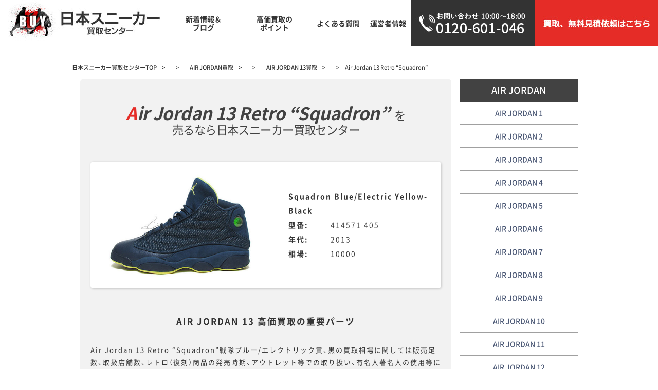

--- FILE ---
content_type: text/html; charset=UTF-8
request_url: https://japan-sneaker.com/air-jordan/air-jordan-13/air-jordan-13-retro-squadron/
body_size: 7451
content:
<!doctype html><html class="mdl-js"><head>  <script>(function(w,d,s,l,i){w[l]=w[l]||[];w[l].push({'gtm.start':
new Date().getTime(),event:'gtm.js'});var f=d.getElementsByTagName(s)[0],
j=d.createElement(s),dl=l!='dataLayer'?'&l='+l:'';j.async=true;j.src=
'https://www.googletagmanager.com/gtm.js?id='+i+dl;f.parentNode.insertBefore(j,f);
})(window,document,'script','dataLayer','GTM-W4M89CL');</script> <meta charset="utf-8"><meta http-equiv="X-UA-Compatible" content="IE=edge"><meta name="format-detection" content="telephone=no"><meta name="viewport" content="width=device-width, initial-scale=1"><meta property="og:locale" content="ja_JP"><meta property="og:type" content="website"><meta property="og:title" content="スニーカー買取15年間10万足の実績【日本スニーカー買取センター】"><meta property="og:description" content="90年代スニーカー、また加水分解、黄ばみ、破損があっても買取ります、まずは一度ご相談ください。スニーカーの買取15年間10万足の実績の日本スニーカー買取センターが圧倒的な買取知識にて正当な価格をご提示いたします。"><link rel="shortcut icon" href="//japan-sneaker.com/wp-content/themes/hltheme/resources/views/partials/img/favicon.ico"> <script type="text/javascript" src="//ajax.googleapis.com/ajax/libs/jquery/1.11.1/jquery.min.js"></script> <link rel="stylesheet" href="//japan-sneaker.com/wp-content/themes/hltheme/resources/views/partials/css/base.css"><link rel="stylesheet" href="//japan-sneaker.com/wp-content/themes/hltheme/resources/views/partials/css/module.css"><link rel="stylesheet" href="//japan-sneaker.com/wp-content/themes/hltheme/resources/views/partials/css/common.css"><link rel="stylesheet" href="//japan-sneaker.com/wp-content/themes/hltheme/resources/views/partials/css/style.css"><!--[if lt IE 9]> <script src="js/html5shiv.js"></script> <![endif]--><title>Air Jordan 13 Retro &#8220;Squadron&#8221; 戦隊ブルー/エレクトリック黄、黒 スニーカー買取15年間10万足の実績【日本スニーカー買取センター】</title><meta name="description" content="Air Jordan 13 Retro "Squadron"戦隊ブルー/エレクトリック黄、黒買取り15年間の実績。黄ばみ、破損があっても買取ります、まずは一度ご相談ください。スニーカー買取実績10万足の安心と責任の日本スニーカー買取センターが圧倒的な買取知識にてお客様の商品に正当な買取価格をご提示いたします。<div class="addtoany_share_save_container addtoany_content_bottom"><div class="a2a_kit a2a_kit_size_32 addtoany_list" data-a2a-url="https://japan-sneaker.com/air-jordan/air-jordan-13/air-jordan-13-retro-squadron/" data-a2a-title="Air Jordan 13 Retro “Squadron”"><a class="a2a_button_facebook" href="https://www.addtoany.com/add_to/facebook?linkurl=https%3A%2F%2Fjapan-sneaker.com%2Fair-jordan%2Fair-jordan-13%2Fair-jordan-13-retro-squadron%2F&amp;linkname=Air%20Jordan%2013%20Retro%20%E2%80%9CSquadron%E2%80%9D" title="Facebook" rel="nofollow noopener" target="_blank"></a><a class="a2a_button_twitter" href="https://www.addtoany.com/add_to/twitter?linkurl=https%3A%2F%2Fjapan-sneaker.com%2Fair-jordan%2Fair-jordan-13%2Fair-jordan-13-retro-squadron%2F&amp;linkname=Air%20Jordan%2013%20Retro%20%E2%80%9CSquadron%E2%80%9D" title="Twitter" rel="nofollow noopener" target="_blank"></a><a class="a2a_button_google_plus" href="https://www.addtoany.com/add_to/google_plus?linkurl=https%3A%2F%2Fjapan-sneaker.com%2Fair-jordan%2Fair-jordan-13%2Fair-jordan-13-retro-squadron%2F&amp;linkname=Air%20Jordan%2013%20Retro%20%E2%80%9CSquadron%E2%80%9D" title="Google+" rel="nofollow noopener" target="_blank"></a><a class="a2a_dd addtoany_share_save" href="https://www.addtoany.com/share"></a></div></div>"><meta name="keywords" content="スニーカー,出張,買取,ナイキ,NIKE"><meta name="description"  content="Air Jordan 13 Retro &quot;Squadron&quot;戦隊ブルー/エレクトリック黄、黒買取り15年間の実績。黄ばみ、破損があっても買取ります、まずは一度ご相談ください。スニーカー買取実績10万足の安心と責任の日本スニーカー買取センターが圧倒的な買取知識にてお客様の商品に正当な買取価格をご提示い" /><meta property="og:title" content="Air Jordan 13 Retro &#8220;Squadron&#8221; |" /><meta property="og:type" content="article" /><meta property="og:url" content="https://japan-sneaker.com/air-jordan/air-jordan-13/air-jordan-13-retro-squadron/" /><meta property="og:image" content="https://japan-sneaker.com/wp-content/plugins/all-in-one-seo-pack/images/default-user-image.png" /><meta property="og:site_name" content="【日本スニーカー買取センター】15年10万足の買取実績" /><meta property="og:description" content="Air Jordan 13 Retro "Squadron"戦隊ブルー/エレクトリック黄、黒買取り15年間の実績。黄ばみ、破損があっても買取ります、まずは一度ご相談ください。スニーカー買取実績10万足の安心と責任の日本スニーカー買取センターが圧倒的な買取知識にてお客様の商品に正当な買取価格をご提示いたします。" /><meta name="twitter:card" content="summary" /><meta name="twitter:title" content="Air Jordan 13 Retro &#8220;Squadron&#8221; |" /><meta name="twitter:description" content="Air Jordan 13 Retro "Squadron"戦隊ブルー/エレクトリック黄、黒買取り15年間の実績。黄ばみ、破損があっても買取ります、まずは一度ご相談ください。スニーカー買取実績10万足の安心と責任の日本スニーカー買取センターが圧倒的な買取知識にてお客様の商品に正当な買取価格をご提示いたします。" /><meta name="twitter:image" content="https://japan-sneaker.com/wp-content/plugins/all-in-one-seo-pack/images/default-user-image.png" /><meta itemprop="image" content="https://japan-sneaker.com/wp-content/plugins/all-in-one-seo-pack/images/default-user-image.png" /> <script>(function(i,s,o,g,r,a,m){i['GoogleAnalyticsObject']=r;i[r]=i[r]||function(){
			(i[r].q=i[r].q||[]).push(arguments)},i[r].l=1*new Date();a=s.createElement(o),
			m=s.getElementsByTagName(o)[0];a.async=1;a.src=g;m.parentNode.insertBefore(a,m)
			})(window,document,'script','//www.google-analytics.com/analytics.js','ga');

			ga('create', 'UA-101510184-1', 'auto');
			
			ga('send', 'pageview');</script> <link rel='dns-prefetch' href='//code.getmdl.io' /><link rel='dns-prefetch' href='//yubinbango.github.io' /><link rel='dns-prefetch' href='//cdnjs.cloudflare.com' /><link rel='dns-prefetch' href='//fonts.googleapis.com' /><link rel='dns-prefetch' href='//cdn.jsdelivr.net' /><link rel='dns-prefetch' href='//s.w.org' /><link rel="alternate" type="application/rss+xml" title="【日本スニーカー買取センター】15年10万足の買取実績 &raquo; Air Jordan 13 Retro &#8220;Squadron&#8221; Comments Feed" href="https://japan-sneaker.com/air-jordan/air-jordan-13/air-jordan-13-retro-squadron/feed/" /><link rel='stylesheet' id='contact-form-7-css'  href='https://japan-sneaker.com/wp-content/plugins/contact-form-7/includes/css/styles.css?ver=4.8' type='text/css' media='all' /><link rel='stylesheet' id='contact-form-7-confirm-css'  href='https://japan-sneaker.com/wp-content/plugins/contact-form-7-add-confirm/includes/css/styles.css?ver=4.8' type='text/css' media='all' /><link rel='stylesheet' id='mdl-icon-css'  href='//fonts.googleapis.com/icon?family=Material+Icons&#038;ver=4.8.25' type='text/css' media='all' /><link rel='stylesheet' id='yakuhanjp-css'  href='//cdn.jsdelivr.net/yakuhanjp/2.0.0/css/yakuhanjp.min.css?ver=4.8.25' type='text/css' media='all' /><link rel='stylesheet' id='animate-css'  href='//cdnjs.cloudflare.com/ajax/libs/animate.css/3.4.0/animate.min.css?ver=4.8.25' type='text/css' media='all' /><link rel='stylesheet' id='sage/main.css-css'  href='https://japan-sneaker.com/wp-content/themes/hltheme/dist/styles/main.css' type='text/css' media='all' /><link rel='stylesheet' id='A2A_SHARE_SAVE-css'  href='https://japan-sneaker.com/wp-content/plugins/add-to-any/addtoany.min.css?ver=1.14' type='text/css' media='all' /> <script type='text/javascript' src='https://japan-sneaker.com/wp-includes/js/jquery/jquery.js?ver=1.12.4'></script> <script type='text/javascript'>var cssTarget = "img.";</script> <script type='text/javascript' src='//code.getmdl.io/1.3.0/material.min.js?ver=4.8.25'></script> <script type='text/javascript' src='//yubinbango.github.io/yubinbango/yubinbango.js?ver=4.8.25'></script> <script type='text/javascript' src='//cdnjs.cloudflare.com/ajax/libs/wow/1.1.2/wow.min.js?ver=4.8.25'></script> <link rel='https://api.w.org/' href='https://japan-sneaker.com/wp-json/' /><link rel="EditURI" type="application/rsd+xml" title="RSD" href="https://japan-sneaker.com/xmlrpc.php?rsd" /><link rel="wlwmanifest" type="application/wlwmanifest+xml" href="https://japan-sneaker.com/wp-includes/wlwmanifest.xml" /><link rel='prev' title='Air Jordan 13 Retro &#8220;Playoff&#8221;' href='https://japan-sneaker.com/air-jordan/air-jordan-13/air-jordan-13-retro-playoff/' /><link rel='next' title='Air Jordan 14 Retro' href='https://japan-sneaker.com/air-jordan/air-jordan-14/air-jordan-14-retro/' /><meta name="generator" content="WordPress 4.8.25" /><link rel="canonical" href="https://japan-sneaker.com/air-jordan/air-jordan-13/air-jordan-13-retro-squadron/" /><link rel='shortlink' href='https://japan-sneaker.com/?p=100000590' /><link rel="alternate" type="application/json+oembed" href="https://japan-sneaker.com/wp-json/oembed/1.0/embed?url=https%3A%2F%2Fjapan-sneaker.com%2Fair-jordan%2Fair-jordan-13%2Fair-jordan-13-retro-squadron%2F" /><link rel="alternate" type="text/xml+oembed" href="https://japan-sneaker.com/wp-json/oembed/1.0/embed?url=https%3A%2F%2Fjapan-sneaker.com%2Fair-jordan%2Fair-jordan-13%2Fair-jordan-13-retro-squadron%2F&#038;format=xml" /> <script type="text/javascript">var a2a_config=a2a_config||{};a2a_config.callbacks=a2a_config.callbacks||[];a2a_config.templates=a2a_config.templates||{};a2a_localize = {
	Share: "Share",
	Save: "Save",
	Subscribe: "Subscribe",
	Email: "Email",
	Bookmark: "Bookmark",
	ShowAll: "Show all",
	ShowLess: "Show less",
	FindServices: "Find service(s)",
	FindAnyServiceToAddTo: "Instantly find any service to add to",
	PoweredBy: "Powered by",
	ShareViaEmail: "Share via email",
	SubscribeViaEmail: "Subscribe via email",
	BookmarkInYourBrowser: "Bookmark in your browser",
	BookmarkInstructions: "Press Ctrl+D or \u2318+D to bookmark this page",
	AddToYourFavorites: "Add to your favorites",
	SendFromWebOrProgram: "Send from any email address or email program",
	EmailProgram: "Email program",
	More: "More&#8230;"
};</script> <script type="text/javascript" src="https://static.addtoany.com/menu/page.js" async="async"></script> <!--[if lte IE 10 ]> <script src="//cdnjs.cloudflare.com/ajax/libs/flexibility/2.0.1/flexibility.js" data-turbolinks-track="true"></script> <![endif]--></head><body id="top"><noscript><iframe src="https://www.googletagmanager.com/ns.html?id=GTM-W4M89CL"
height="0" width="0" style="display:none;visibility:hidden"></iframe></noscript><div id="container"><header id="header" class="area"><div class="header_box"><div class="logo"><a href="//japan-sneaker.com/"><img src="//japan-sneaker.com/wp-content/themes/hltheme/resources/views/partials/img/header_logo.jpg" alt="日本スニーカー買取センター"></a></div><nav class="menu"><p class="menu_btn _2"><a href="tel:0120601046"><img src="//japan-sneaker.com/wp-content/themes/hltheme/resources/views/partials/img/btn_tel.png" alt="tel"></a></p><p class="menu_btn _2"><a href="https://sitecheck01.com/japan-sneaker/" target="_blank"><img src="//japan-sneaker.com/wp-content/themes/hltheme/resources/views/partials/img/btn_mail.png" alt="mail"></a></p><p class="menu_btn"><span><img src="//japan-sneaker.com/wp-content/themes/hltheme/resources/views/partials/img/btn.png" alt="menu"></span></p></nav><nav id="gnav"><ul><li class="text"><a href="//japan-sneaker.com/blog/"><b><span>新着情報＆</span><span>ブログ</span></b></a></li><li class="text"><a href="//japan-sneaker.com/point/"><b><span>高価買取の</span><span>ポイント</span></b></a></li><li class="text"><a href="//japan-sneaker.com/faq/"><b><span>よくある</span><span>質問</span></b></a></li><li class="text"><a href="//japan-sneaker.com/about/"><b><span>運営者</span><span>情報</span></b></a></li><li class="image"><a href="tel:0120601046"><b><img src="//japan-sneaker.com/wp-content/themes/hltheme/resources/views/partials/img/header_tel.jpg" alt="お問い合わせ 10:00～18:00 0120-601-046"></b></a></li><li class="image"><a href="javascript:void(0);" onclick="window.open('https://sitecheck01.com/japan-sneaker/', 'mywindow4', 'width=700, height=800, menubar=no, toolbar=no, scrollbars=yes');"><b><img src="//japan-sneaker.com/wp-content/themes/hltheme/resources/views/partials/img/header_request.jpg" alt="買取、無料見積依頼はこちら"></b></a></li></ul></nav></div></header><nav id="menu_list"><ul><li><a href="//japan-sneaker.com/blog/">新着情報＆買取ブログ</a></li><li><a href="//japan-sneaker.com/point/">高価買取のポイント</a></li><li><a href="//japan-sneaker.com/faq/">よくある質問</a></li><li><a href="//japan-sneaker.com/about/">運営者情報</a></li><li><a href="tel:0120601046"><span>お問い合わせ</span>10:00～18:00 0120-601-046</a></li><li><a href="https://sitecheck01.com/japan-sneaker/" target="_blank">買取、無料見積依頼はこちら</a></li></ul></nav><div class="pan"><div class="area_in"><ul id="breadcrumb" class="list scroll-x"><li itemtype="http://data-vocabulary.org/Breadcrumb" itemscope=""><a href="https://japan-sneaker.com" itemprop="url"><span itemprop="title">日本スニーカー買取センターTOP</span></a></li><li class="sp">　&gt;　</li><li itemtype="http://data-vocabulary.org/Breadcrumb" itemscope=""><a href="https://japan-sneaker.com/category/air-jordan/" itemprop="url"><span itemprop="title">AIR JORDAN</span>買取</a></li><li class="sp">　&gt;　</li><li itemtype="http://data-vocabulary.org/Breadcrumb" itemscope=""><a href="https://japan-sneaker.com/category/air-jordan/air-jordan-13/" itemprop="url"><span itemprop="title">AIR JORDAN 13</span>買取</a></li><li>　&gt;　Air Jordan 13 Retro &#8220;Squadron&#8221;</li></ul></div></div><article class="inner mdl-grid"><section class="mdl-cell mdl-cell--9-col"><div class="category_box"><div class="category_box_title"><h1><b>Air Jordan 13 Retro &#8220;Squadron&#8221;</b><span>を</span><br> <span class="text">売るなら日本スニーカー買取センター</span></h1></div><div class="detail_box"><div class="detail_image"><div class="image"> <img src="https://japan-sneaker.com/wp-content/uploads/2017/07/414571405.jpg" class="attachment-post-thumbnail size-post-thumbnail wp-post-image" alt="" srcset="https://japan-sneaker.com/wp-content/uploads/2017/07/414571405.jpg 512w, https://japan-sneaker.com/wp-content/uploads/2017/07/414571405-300x200.jpg 300w" sizes="(max-width: 512px) 100vw, 512px" /></div><div class="info"><dl><dt>Squadron Blue/Electric Yellow-Black</dt></dl><dl><dt>型番:</dt><dd>414571 405</dd></dl><dl><dt>年代:</dt><dd>2013</dd></dl><dl><dt>相場:</dt><dd>10000</dd></dl></div></div></div><div class="detail_text"><h3> AIR JORDAN 13
高価買取の重要パーツ</h3><div class="text"><p>Air Jordan 13 Retro &#8220;Squadron&#8221;戦隊ブルー/エレクトリック黄、黒の買取相場に関しては販売足数、取扱店舗数、レトロ（復刻）商品の発売時期、アウトレット等での取り扱い、有名人著名人の使用等によっても日々変動いたします。<br /> また古いモデルとなるためスニーカーそのものの状態、スニーカーボックスの状態、付属品の状態、タグのスタンプ等により変動いたします。<br /> あくまで参考の価格としていただければ幸いです。<br /> 高価買取のポイントは<br /> ・特に履き口部分の状態<br /> ・タグ<br /> ・付属カード<br /> となります。</p><p>フェイク商品も多数販売しているモデルのため専門知識のある当店でもお見積り依頼をお勧めいたします。</p><p>表記価格に関しましては弊社での平均相場価格となります。<br /> 詳細なスニーカー買取価格に関しましては一度お電話もしくはお見積り依頼フォームよりご相談願います。</p></div></div></div></section><section class="mdl-cell mdl-cell--3-col mdl-cell--8-col-tablet mdl-cell--4-col-phone"><ul class="category-list"><li><div class="category-list__title"><a href="https://japan-sneaker.com/category/air-jordan/" class="mdl-color-text--white">AIR JORDAN</a><ul class="category-list__child"><li class="category-list__item"><a href="https://japan-sneaker.com/category/air-jordan/air-jordan-1/">AIR JORDAN 1</a><li class="category-list__item"><a href="https://japan-sneaker.com/category/air-jordan/air-jordan-2/">AIR JORDAN 2</a><li class="category-list__item"><a href="https://japan-sneaker.com/category/air-jordan/air-jordan-3/">AIR JORDAN 3</a><li class="category-list__item"><a href="https://japan-sneaker.com/category/air-jordan/air-jordan-4/">AIR JORDAN 4</a><li class="category-list__item"><a href="https://japan-sneaker.com/category/air-jordan/air-jordan-5/">AIR JORDAN 5</a><li class="category-list__item"><a href="https://japan-sneaker.com/category/air-jordan/air-jordan-6/">AIR JORDAN 6</a><li class="category-list__item"><a href="https://japan-sneaker.com/category/air-jordan/air-jordan-7/">AIR JORDAN 7</a><li class="category-list__item"><a href="https://japan-sneaker.com/category/air-jordan/air-jordan-8/">AIR JORDAN 8</a><li class="category-list__item"><a href="https://japan-sneaker.com/category/air-jordan/air-jordan-9/">AIR JORDAN 9</a><li class="category-list__item"><a href="https://japan-sneaker.com/category/air-jordan/air-jordan-10/">AIR JORDAN 10</a><li class="category-list__item"><a href="https://japan-sneaker.com/category/air-jordan/air-jordan-11/">AIR JORDAN 11</a><li class="category-list__item"><a href="https://japan-sneaker.com/category/air-jordan/air-jordan-12/">AIR JORDAN 12</a><li class="category-list__item"><a href="https://japan-sneaker.com/category/air-jordan/air-jordan-13/">AIR JORDAN 13</a><li class="category-list__item"><a href="https://japan-sneaker.com/category/air-jordan/air-jordan-14/">AIR JORDAN 14</a><li class="category-list__item"><a href="https://japan-sneaker.com/category/air-jordan/air-jordan-15/">AIR JORDAN 15</a><li class="category-list__item"><a href="https://japan-sneaker.com/category/air-jordan/air-jordan-16/">AIR JORDAN 16</a><li class="category-list__item"><a href="https://japan-sneaker.com/category/air-jordan/air-jordan-17/">AIR JORDAN 17</a><li class="category-list__item"><a href="https://japan-sneaker.com/category/air-jordan/air-jordan-18/">AIR JORDAN 18</a><li class="category-list__item"><a href="https://japan-sneaker.com/category/air-jordan/air-jordan-19/">AIR JORDAN 19</a><li class="category-list__item"><a href="https://japan-sneaker.com/category/air-jordan/air-jordan-20/">AIR JORDAN 20</a><li class="category-list__item"><a href="https://japan-sneaker.com/category/air-jordan/air-jordan-21/">AIR JORDAN 21</a><li class="category-list__item"><a href="https://japan-sneaker.com/category/air-jordan/air-jordan-22/">AIR JORDAN 22</a><li class="category-list__item"><a href="https://japan-sneaker.com/category/air-jordan/air-jordan-23/">AIR JORDAN 23</a></ul></div></li><li><div class="category-list__title"><a href="https://japan-sneaker.com/category/air-max/" class="mdl-color-text--white">AIRMAX</a><ul class="category-list__child"><li class="category-list__item"><a href="https://japan-sneaker.com/category/air-max/airmax1/">AIRMAX1</a><li class="category-list__item"><a href="https://japan-sneaker.com/category/air-max/airmax90/">AIRMAX90</a><li class="category-list__item"><a href="https://japan-sneaker.com/category/air-max/airmax95/">AIRMAX95</a></ul></div></li><li><div class="category-list__title"><a href="https://japan-sneaker.com/category/dunk/" class="mdl-color-text--white">Dunk</a><ul class="category-list__child"><li class="category-list__item"><a href="https://japan-sneaker.com/category/dunk/dunksb/">SB</a></ul></div></li><li><div class="category-list__title"><a href="https://japan-sneaker.com/category/af1/" class="mdl-color-text--white">AF1</a><ul class="category-list__child"><li class="category-list__item"><a href="https://japan-sneaker.com/category/af1/cvs/">CVS</a><li class="category-list__item"><a href="https://japan-sneaker.com/category/af1/leather/">レザー</a></ul></div></li><li><div class="category-list__title"><a href="https://japan-sneaker.com/category/nikerunning/" class="mdl-color-text--white">NikeRunning</a><ul class="category-list__child"><li class="category-list__item"><a href="https://japan-sneaker.com/category/nikerunning/retro/">レトロ</a></ul></div></li><li><div class="category-list__title"><a href="https://japan-sneaker.com/category/other/" class="mdl-color-text--white">その他メーカー</a></div></li><li><div class="category-list__title"><a href="https://japan-sneaker.com/category/strong-buying/" class="mdl-color-text--white">買取強化商品</a></div></li></ul></section></article><div id="top_area05" class="area"><div class="area_in area_in_box"><h2 class="area_title"><img src="//japan-sneaker.com/wp-content/themes/hltheme/resources/views/partials/img/title05.png" alt="Flow 買取の流れ" /></h2><div class="area_box"><h3>宅配での買取ご希望のお客様</h3><ul><li><p class="image"><img class="pc" src="//japan-sneaker.com/wp-content/themes/hltheme/resources/views/partials/img/item10.png" alt="01 電話メールにてお問い合わせ Contact" /><img class="sp" src="//japan-sneaker.com/wp-content/themes/hltheme/resources/views/partials/img/item10_sp.png" alt="01 電話メールにてお問い合わせ Contact" /></p><p class="text">お買取り希望のスニーカーの事前査定が可能です。画像を送付していただいた方が正当価格で買取りが可能です。
(足数が多い場合など、※宅配キットが必要な方は、この時お伝えくださいませ。)</p></li><li><p class="image"><img class="pc" src="//japan-sneaker.com/wp-content/themes/hltheme/resources/views/partials/img/item11.png" alt="02 発送 Shipment" /><img class="sp" src="//japan-sneaker.com/wp-content/themes/hltheme/resources/views/partials/img/item11_sp.png" alt="02 発送 Shipment" /></p><p class="text">送料は当店が負担いたします。スニーカーは着払いでお送りください。その際、スニーカーと一緒に身分証明書のコピー(免許証、保険証など)を同梱くださいませ。またその際にお振込み先の金融機関の口座情報も共有願います。</p></li><li><p class="image"><img class="pc" src="//japan-sneaker.com/wp-content/themes/hltheme/resources/views/partials/img/item12.png" alt="03 スニーカー査定 Assessment" /><img class="sp" src="//japan-sneaker.com/wp-content/themes/hltheme/resources/views/partials/img/item12_sp.png" alt="03 スニーカー査定 Assessment" /></p><p class="text">スニーカーが当店に到着次第、専門スタッフが丁寧に査定致します。査定完了次第、お電話またはメールにて査定金額をお伝えさせていただきます。</p></li><li><p class="image"><img class="pc" src="//japan-sneaker.com/wp-content/themes/hltheme/resources/views/partials/img/item13.png" alt="04 お支払い Payment" /><img class="sp" src="//japan-sneaker.com/wp-content/themes/hltheme/resources/views/partials/img/item13_sp.png" alt="04 お支払い Payment" /></p><p class="text">査定金額にご満足頂ければ、査定金額を銀行振込にて送金致します。もちろんその際発生する手数料は当店がご負担させていただきます。</p></li></ul></div><div class="area_box"><h3>出張買取ご希望のお客様</h3><ul><li><p class="image"><img class="pc" src="//japan-sneaker.com/wp-content/themes/hltheme/resources/views/partials/img/item10.png" alt="01 電話メールにてお問い合わせ Contact" /><img class="sp" src="//japan-sneaker.com/wp-content/themes/hltheme/resources/views/partials/img/item10_sp.png" alt="01 電話メールにてお問い合わせ Contact" /></p><p class="text">栃木より訪問いたしますので可能であれば事前査定をお願いします。金額の差額が無いように現地に伺う前にだいたいの査定額をお伝え出来ます。
その際、日時のご希望やご住所などをお伝えくださいませ。その他気になる点などお気軽にお問い合わせくださいませ。</p></li><li><p class="image"><img class="pc" src="//japan-sneaker.com/wp-content/themes/hltheme/resources/views/partials/img/item14.png" alt="02 出張買取 Business trip purchase" /><img class="sp" src="//japan-sneaker.com/wp-content/themes/hltheme/resources/views/partials/img/item14_sp.png" alt="02 出張買取 Business trip purchase" /></p><p class="text">当店のスニーカー買取専門スタッフが、※ご自宅、またはご指定頂いたお住所までお伺い致します。スニーカーとお客様の身分証明書(免許証、保険証、など)とお振込み口座情報をご用意してお待ちくださいませ。</p></li><li><p class="image"><img class="pc" src="//japan-sneaker.com/wp-content/themes/hltheme/resources/views/partials/img/item15.png" alt="03 商品査定 Product assessment" /><img class="sp" src="//japan-sneaker.com/wp-content/themes/hltheme/resources/views/partials/img/item15_sp.png" alt="03 商品査定 Product assessment" /></p><p class="text">その場で専門スタッフが一足ずつ丁寧に査定致します。お時間が取れないお客様は、事務所にスニーカーを持ち帰っての査定も選択可能です。好きなタイプをお選びくださいませ。</p></li><li><p class="image"><img class="pc" src="//japan-sneaker.com/wp-content/themes/hltheme/resources/views/partials/img/item13.png" alt="04 お支払い Payment" /><img class="sp" src="//japan-sneaker.com/wp-content/themes/hltheme/resources/views/partials/img/item13_sp.png" alt="04 お支払い Payment" /></p><p class="text">査定金額にご満足頂ければ、その場で現金にて即換金させていただきます。
※当店の栃木よりお伺いいたします。基本的は関東中心で行います。条件、内容によっては出張致しますので、全国のお客様からのお問い合わせお待ちしております。
査定は無料です。必ずしもお売りいただく必要はありませんので、お気軽にお問い合わせください。</p></li></ul></div></div></div><div id="category_area" class="area"><div class="area_in area_in_box"><div class="area_box"><h2 class="area_title un_bar"><a href="
https://japan-sneaker.com/category/air-jordan/"><img src="https://japan-sneaker.com/wp-content/uploads/2017/07/title10.png" alt=""></a></h2><div class="list_box"><ul><li><a href="https://japan-sneaker.com/category/air-jordan/air-jordan-1/">AIR JORDAN 1</a><li><a href="https://japan-sneaker.com/category/air-jordan/air-jordan-2/">AIR JORDAN 2</a><li><a href="https://japan-sneaker.com/category/air-jordan/air-jordan-3/">AIR JORDAN 3</a><li><a href="https://japan-sneaker.com/category/air-jordan/air-jordan-4/">AIR JORDAN 4</a><li><a href="https://japan-sneaker.com/category/air-jordan/air-jordan-5/">AIR JORDAN 5</a><li><a href="https://japan-sneaker.com/category/air-jordan/air-jordan-6/">AIR JORDAN 6</a><li><a href="https://japan-sneaker.com/category/air-jordan/air-jordan-7/">AIR JORDAN 7</a><li><a href="https://japan-sneaker.com/category/air-jordan/air-jordan-8/">AIR JORDAN 8</a><li><a href="https://japan-sneaker.com/category/air-jordan/air-jordan-9/">AIR JORDAN 9</a><li><a href="https://japan-sneaker.com/category/air-jordan/air-jordan-10/">AIR JORDAN 10</a><li><a href="https://japan-sneaker.com/category/air-jordan/air-jordan-11/">AIR JORDAN 11</a><li><a href="https://japan-sneaker.com/category/air-jordan/air-jordan-12/">AIR JORDAN 12</a><li><a href="https://japan-sneaker.com/category/air-jordan/air-jordan-13/">AIR JORDAN 13</a><li><a href="https://japan-sneaker.com/category/air-jordan/air-jordan-14/">AIR JORDAN 14</a><li><a href="https://japan-sneaker.com/category/air-jordan/air-jordan-15/">AIR JORDAN 15</a><li><a href="https://japan-sneaker.com/category/air-jordan/air-jordan-16/">AIR JORDAN 16</a><li><a href="https://japan-sneaker.com/category/air-jordan/air-jordan-17/">AIR JORDAN 17</a><li><a href="https://japan-sneaker.com/category/air-jordan/air-jordan-18/">AIR JORDAN 18</a><li><a href="https://japan-sneaker.com/category/air-jordan/air-jordan-19/">AIR JORDAN 19</a><li><a href="https://japan-sneaker.com/category/air-jordan/air-jordan-20/">AIR JORDAN 20</a><li><a href="https://japan-sneaker.com/category/air-jordan/air-jordan-21/">AIR JORDAN 21</a><li><a href="https://japan-sneaker.com/category/air-jordan/air-jordan-22/">AIR JORDAN 22</a><li><a href="https://japan-sneaker.com/category/air-jordan/air-jordan-23/">AIR JORDAN 23</a></ul></div></div><div class="area_box"><h2 class="area_title un_bar"><a href="
https://japan-sneaker.com/category/air-max/"><img src="https://japan-sneaker.com/wp-content/uploads/2017/07/title11.png" alt=""></a></h2><div class="list_box"><ul><li><a href="https://japan-sneaker.com/category/air-max/airmax1/">AIRMAX1</a><li><a href="https://japan-sneaker.com/category/air-max/airmax90/">AIRMAX90</a><li><a href="https://japan-sneaker.com/category/air-max/airmax95/">AIRMAX95</a></ul></div></div><div class="area_box"><h2 class="area_title un_bar"><a href="
https://japan-sneaker.com/category/dunk/"><img src="https://japan-sneaker.com/wp-content/uploads/2017/07/title12.png" alt=""></a></h2><div class="list_box"><ul><li><a href="https://japan-sneaker.com/category/dunk/dunksb/">SB</a></ul></div></div><div class="area_box"><h2 class="area_title un_bar"><a href="
https://japan-sneaker.com/category/af1/"><img src="https://japan-sneaker.com/wp-content/uploads/2017/07/title13.png" alt=""></a></h2><div class="list_box"><ul><li><a href="https://japan-sneaker.com/category/af1/cvs/">CVS</a><li><a href="https://japan-sneaker.com/category/af1/leather/">レザー</a></ul></div></div><div class="area_box"><h2 class="area_title un_bar"><a href="
https://japan-sneaker.com/category/nikerunning/"><img src="https://japan-sneaker.com/wp-content/uploads/2017/07/title14.png" alt=""></a></h2><div class="list_box"><ul><li><a href="https://japan-sneaker.com/category/nikerunning/retro/">レトロ</a></ul></div></div><div class="area_box"><h2 class="area_title un_bar"><a href="
https://japan-sneaker.com/category/other/"><img src="https://japan-sneaker.com/wp-content/uploads/2017/07/title15.png" alt=""></a></h2></div><div class="area_box"><h2 class="area_title un_bar"><a href="
https://japan-sneaker.com/category/strong-buying/"><img src="https://japan-sneaker.com/wp-content/uploads/2017/07/title16.png" alt=""></a></h2></div></div></div><div id="contact_area" class="area"><div class="area_in area_in_box"><div class="area_box"><p class="image"><a href="javascript:void(0);" onclick="window.open('https://sitecheck01.com/japan-sneaker/', 'mywindow4', 'width=700, height=800, menubar=no, toolbar=no, scrollbars=yes');"><img src="//japan-sneaker.com/wp-content/themes/hltheme/resources/views/partials/img/banner01.jpg" alt="買取、見積もり依頼はこちら Purchase, estimate request"></a></p><p class="contact_tel"><a href="tel:0120601046"><img src="//japan-sneaker.com/wp-content/themes/hltheme/resources/views/partials/img/footer_tel.png" alt="お問い合わせ 10:00～18:00 0120-601-046"></a></p></div></div></div><footer id="footer" class="area"><div class="area_in"><div class="footer_box"><h2 class="logo"><a href="//japan-sneaker.com/"><img src="//japan-sneaker.com/wp-content/themes/hltheme/resources/views/partials/img/footer_logo.jpg" alt="日本スニーカー買取センター"></a></h2><ul><li class="text"><a href="/blog/"><b><span>新着買取</span><span>ブログ</span></b></a></li><li class="text"><a href="//japan-sneaker.com/point/"><b><span>高価買取の</span><span>ポイント</span></b></a></li><li class="text"><a href="//japan-sneaker.com/faq/"><b><span>よくある</span><span>質問</span></b></a></li><li class="text"><a href="//japan-sneaker.com/about/"><b><span>運営者</span><span>情報</span></b></a></li></ul></div><p class="copyright"><b><span>Copyright c 2017 japan-sneaker </span><span>All Rights Reserved</span></b></p></div></footer></div> <script type="text/javascript" defer src="https://japan-sneaker.com/wp-content/cache/autoptimize/js/autoptimize_474d61d1a4a7452dc8e31feeb67d3d8e.js"></script></body></html> <script type='text/javascript'>var wpcf7 = {"apiSettings":{"root":"https:\/\/japan-sneaker.com\/wp-json\/","namespace":"contact-form-7\/v1"},"recaptcha":{"messages":{"empty":"Please verify that you are not a robot."}}};</script> </body></html>

--- FILE ---
content_type: text/css
request_url: https://japan-sneaker.com/wp-content/themes/hltheme/resources/views/partials/css/base.css
body_size: 1084
content:
@charset "utf-8";
/* reset
=============================================== */
/* http://meyerweb.com/eric/tools/css/reset/ 
   v2.0 | 20110126
   License: none (public domain)
*/

html, body, div, span, applet, object, iframe,
h1, h2, h3, h4, h5, h6, p, blockquote, pre,
a, abbr, acronym, address, big, cite, code,
del, dfn, em, img, ins, kbd, q, s, samp,
small, strike, strong, sub, sup, tt, var,
b, u, i, center,
dl, dt, dd, ol, ul, li,
fieldset, form, label, legend,
table, caption, tbody, tfoot, thead, tr, th, td,
article, aside, canvas, details, embed, 
figure, figcaption, footer, header, hgroup, 
menu, nav, output, ruby, section, summary,
time, mark, audio, video {
	margin: 0;
	padding: 0;
	border: 0;
	font-size: 100%;
	font: inherit;
	vertical-align: baseline;
}
/* HTML5 display-role reset for older browsers */
article, aside, details, figcaption, figure, 
footer, header, hgroup, menu, nav, section {
	display: block;
}
body {
	line-height: 1;
}
ol, ul {
	list-style: none;
}
blockquote, q {
	quotes: none;
}
blockquote:before, blockquote:after,
q:before, q:after {
	content: '';
	content: none;
}
table {
	border-collapse: collapse;
	border-spacing: 0;
}
/* base
=============================================== */
* {
margin: 0;
padding: 0;
box-sizing: border-box;
transition: all 0.1s linear;
-moz-transition: all 0.1s linear;
-webkit-transition: all 0.1s linear;
-o-transition: all 0.1s linear;
-ms-transition: all 0.1s linear;
}
html,
body {
font-size: 16px;
color: #333;
background-color: #fff;
line-height: 1.6;
width: 100%;
-webkit-text-size-adjust: 100%;
/*
font-family: Helvetica, Arial, "YuGothic", "Yu Gothic", "游ゴシック", "游ゴシック体", "Hiragino Kaku Gothic ProN", "ヒラギノ角ゴ ProN", "Hiragino Kaku Gothic Pro", Meiryo, "メイリオ", "ＭＳ Ｐゴシック", sans-serif;
font-weight: 500;
*/
font-family: "メイリオ",  Meiryo, "ＭＳ Ｐゴシック", "MS PGothic", "Hiragino kaku Gothic Pro", "ヒラギノ角ゴ Pro W3", Osaka, sans-serif;
}
.pc {
display: block;
}
.sp {
display: none;
}

.pc_img {
display: inline;
}
.sp_img {
display: none;
}
.em {
color: #B20000;
background: #FFFCE9;
}
	@media screen and (max-width: 768px){
	html,
	body {
	font-size: 16px;
	}
	.pc {
	display: none;
	}
	.sp {
	display: block;
	}
	.pc_img {
	display: none;
	}
	.sp_img {
	display: inline;
	}
	#container {

	}
	}



--- FILE ---
content_type: text/css
request_url: https://japan-sneaker.com/wp-content/themes/hltheme/resources/views/partials/css/module.css
body_size: 2316
content:
@charset "utf-8";

/* container
=============================================== */
#container {
padding-top:90px;
overflow-x: hidden;
}
	@media screen and (max-width: 1200px){
	#container {
	padding-top:70px;
	}
	}
	@media screen and (max-width: 768px){
	#container {
	padding-top:60px;
	}
	}
	@media screen and (max-width: 450px){
	#container {
	padding-top:40px;
	}
	}
/* area
=============================================== */
#content .area {
padding-bottom:70px;
clear: both;
}
.area_in {
width: 100%;
max-width: 1000px;
margin: 0 auto;
}
.area_in_box {
width: 100%;
}
.area_box {


}
.area_in img {
width: 100%;
vertical-align: top;
}
.area_title {
clear: both;
font-size: 160%;
text-align: center;
font-weight: bold;
letter-spacing: 0.1em;
line-height: 1.1;
padding: 70px 0 30px;
margin-bottom: 0;
}
.area_title b {
color: #009fe5;
}
.area_title span {
display: inline-block;
}
	@media screen and (max-width: 768px){
	#content .area {
	padding-bottom:10px;
	}
	.area_box {
	padding: 10px;
	}
	.area_title {
		padding: 20px 0 10px;
		line-height: 0;
		margin: 0;
	}
	}
	@media screen and (max-width: 768px){
	.area_title {
	font-size: 140%;

letter-spacing: 0;}
	}
/* container
=============================================== */
.container {
padding:0 10px;
}
.container_in {
width: 100%;
max-width: 1000px;
margin: 20px auto 0;
background: #fff;
box-shadow: 1px 1px 6px rgba(0,0,0,0.3);
}
	@media screen and (max-width: 768px){
	}
/* pan
=============================================== */
.pan {
width:100%;
}
.pan ul {
text-align: left;
vertical-align: middle;
line-height: 1.1;
}
.pan li {
display: inline-block;
padding-right: 10px;
font-size: 80%;
}
.pan li a {
text-decoration: none;
color:#333;
}
.pan li a:after {
content: ">";
display: inline-block;
padding-left: 10px;
}
	@media screen and (max-width: 1000px){
	.pan {
	padding: 0 20px;
	}
	}

/* header
=============================================== */
#header {
position: fixed;
left: 0;
top: 0;
width: 100%;
z-index: 999;
background: #fff;
height:90px;
overflow: hidden;
}
#header img {
vertical-align: top;
}
#header .logo {
vertical-align: top;
width:330px;
}
#header .header_box {
width: 100%;
display: table;
position: relative;
height:100%;
}
#header .header_box > * {
display: table-cell;
vertical-align: middle;
}

#header .header_box > *.menu {
display: none;
}
#header .header_box .logo img {
max-width: 330px;
width:100%;
}
#header .header_box > *.tel {
width: 250px;
text-align: center;
}
#header .header_box > *.tel img {
max-width: 250px;
}
	@media screen and (max-width: 1200px){
	#header {
	height:70px;
	}
	#header .logo {
	width: 220px;
	}
	}
	@media screen and (max-width: 950px){
	#header .logo {
	width: 40%;
	}
	}
	@media screen and (max-width: 860px){
	#header .header_text {
	left: 350px;
	top: 10px;
	width: 150px;
	}
	}
	@media screen and (max-width: 768px){
	
	/* スマホヘッダーサイズ固定 */
	#header .header_text {
	display: none!important;
	}
	#header .header_box {
	}
	#header .header_box > *.menu {
	}
	#header .header_box > *.menu ul > * {
	}
	#container {
	}
	/* スマホヘッダーサイズ固定 */

	#header {
	height: 60px;
	}
	#header .header_text {
	left: 170px;
	top: 25px;
	width: 240px;
	}
	#header .header_box .logo {
	text-align: left;
	}
	#header .header_box > *.tel {
	display: block;
	width: 100%;
	position: fixed;
	bottom: 0;
	left: 0;
	z-index: 9999;
	background: #fff;
	box-shadow: 0 0 6px rgba(0,0,0,0.3);
	border-top: 3px solid #20B4ED;
	}
	#header .header_box > *.menu {
	display: table-cell;
	text-align: right;
	vertical-align: middle;
	}
	#header .header_box > *.menu ul {
	display: table;
	width: 100%;
	}
	#header .header_box > *.menu ul > * {
	display: table-cell;
	text-align: center;
	}
	#header .header_box > *.menu ul li > * {
	display: inline-block;
	border-left: 2px solid #eee;
	cursor: pointer;
	}
	#header .header_box > *.menu ul li > *:hover {
	opacity: 0.7;
	}
	#header .header_box > *.menu ul > * img {
	max-width: 80px;
	}
	#header .header_box .menu_btn img {
	max-width:30px;
	width:100%;
	}
		#header .header_box .menu_btn._2 img {
			max-width:none;
			width:100%;
		}
	}
	@media screen and (max-width: 450px){
	#container {
    padding-top: 40px;
    overflow-x: hidden;
	}
	#header {
    height: 40px;
	}
	#header .header_box .logo img {
	max-width:150px;
	}
	#header .header_box > *.menu {
	display: table-cell;
	}
	#header .header_box .menu_btn img {
	width:100%;
	}
	}
	@media screen and (max-width: 380px){
	#header .header_text {
	left: 0;
	top: 0;
	width: 100%;
	padding: 5px;
	font-size: 70%;
	letter-spacing: -0.05em;
	text-align: center;
	line-height: 1;
	}
	}
/* nav
=============================================== */
#gnav {
z-index: 9999;
text-align: -webkit-right;
}
#gnav ul {
display: table;
width: 100%;
}
#gnav ul li {
display: table-cell;
vertical-align: middle;
}
#gnav ul li.active ,
#gnav ul li:hover {
opacity: 0.7;
}
#gnav ul li img {
max-width:240px;
width:100%
}
#gnav ul li a {
display: table;
vertical-align: middle;
text-align: center;
color:#333;
font-weight: bold;
text-decoration: none;
line-height: 1.2;
width:100%;
height:100%;

}
#gnav ul li.text a {
padding:0 10px;
}
#gnav ul li:nth-last-child(2) a {
background:#333333;
}
#gnav ul li:last-child a {
background:#e52c27;
}
#gnav ul li a b {
display: table-cell;
vertical-align: middle;
}
#gnav ul li a b span {
display: inline-block;
}
#gnav ul li.text {

}
#gnav ul li.image {
vertical-align: top;
width: 240px;
}
	@media screen and (max-width: 1200px){
	#gnav ul {
	height:70px;
	}
	#gnav ul li.image {
	width:180px;
	}
	#gnav ul li a {
	font-size: 80%;
	}
	}
	@media screen and (max-width: 950px){
	#gnav ul li a {
	font-size: 70%;
	}
	#gnav ul li.image {
	width:150px;
	}
	#gnav ul li.text a {
padding:0 5px;
}
	}
	@media screen and (max-width: 768px){
	#header .header_box #gnav {
	display: none;
	}
	}
/* menu
=============================================== */
.menu .menu_btn {
display: inline-block;
padding:10px;
cursor: pointer;
}
#menu_list,
#menu_list * {
transition: all 0.3s linear;
-moz-transition: all 0.3s linear;
-webkit-transition: all 0.3s linear;
-o-transition: all 0.3s linear;
-ms-transition: all 0.3s linear;
}
#menu_list {
position: fixed;
left: 100%;
top: 0;
width: 100%;
height: 100%;
z-index: 99999;
opacity: 0;
}
#menu_list:before {
content: "×";
color: #fff;
font-size: 150%;
position: absolute;
z-index: 2;
right: 10px;
top: 10px;
line-height: 1;
}
#menu_list.active {
left: 0;
background: rgba(229,44,38,0.9);
color: #fff;
opacity: 1;
}
#menu_list ul {
padding-top: 30px;
position: relative;
}
#menu_list ul li {
border-bottom: 1px solid rgba(255,255,255,0.4);
}
#menu_list ul li a {
display: block;
line-height: 1.1;
padding: 15px;
color: #fff;
text-align: center;
text-decoration: none;
font-weight: bold;
}
	@media screen and (max-width: 768px){
	#menu_list ul li a span {
	display: block;
	padding-bottom:5px;
	}

/*
	#menu_list ul li.active img,
	#menu_list ul li img:hover {
	opacity: 0;
	}
	#menu_list {
	display: none;
	text-align: center;
	}
	#menu_list.on ul {
	background: #fff;
	}
	#menu_list.on ul li {
	border-bottom:3px solid #009FE5;
	}
	#menu_list.on ul li img {
	max-width: 360px;
	}
	#menu_list.on ul li:last-child img {
	max-width: 560px;
	}
	#menu_list ul li:nth-child(1) {
	background: url(../img/gnav01_on.png) no-repeat top center;
	}
	#menu_list ul li:nth-child(2) {
	background: url(../img/gnav02_on.png) no-repeat top center;
	}
	#menu_list ul li:nth-child(3) {
	background: url(../img/gnav03_on.png) no-repeat top center;
	}
	#menu_list ul li:nth-child(4) {
	background: url(../img/gnav04_on.png) no-repeat top center;
	}
	#menu_list ul li:nth-child(5) {
	background: url(../img/gnav05_on.png) no-repeat top center;
	}
*/
	}
			@media screen and (max-width: 450px){
		.menu .menu_btn {
		width:40px;
		}
		.menu .menu_btn._2 {
			width:80px;
		}
		}
/* footer
=============================================== */
#footer {
width: 100%;
z-index: 999;
background: #F3F5F7;
text-align: center;
}
#footer h2 {
text-align: left;
width:30%;
}
#footer img {
max-width:330px;
}
#footer .footer_box {
display: table;
table-layout: fixed;
width:100%;
}
#footer .footer_box > * {
display: table-cell;
vertical-align: top;
}
#footer .footer_box ul {
display: table;
width:100%;
height:90px;
}
#footer .footer_box ul li {
display: table-cell;
vertical-align: middle;
}
#footer .footer_box ul li.active ,
#footer .footer_box ul li:hover {
opacity: 0.7;
}
#footer .footer_box ul li img {
max-width:240px;
width:100%
}
#footer .footer_box ul li a {
display: block;
vertical-align: middle;
text-align: right;
color:#333;
font-weight: bold;
text-decoration: none;
line-height: 1.2;
}
#footer .footer_box ul li.text {
padding-left:50px;
}
#footer .copyright {
padding:5px 0;
font-size:80%;
margin:0;
}
	@media screen and (max-width: 1050px){
	#footer .footer_box ul {
	padding-right:10px;
	}
	}
	@media screen and (max-width: 1000px){
	#footer .footer_box ul li a {
	font-size: 80%;
	}
	}
	@media screen and (max-width: 850px){
	#footer .footer_box ul li.text {
	padding-left:30px;
	}
	}
	@media screen and (max-width: 768px){
	#footer .footer_box ul {
	padding-right:0;
	}
	#footer .footer_box > * {
	display: block;
	}
	#footer h2 {
	text-align: center;
	width:100%;
	padding-top:20px;
	}
	#footer .footer_box ul li a {
	text-align: center;
	}
	#footer .footer_box ul li.text {
	padding-left:0;
	}
	#footer .footer_box ul {
	table-layout: fixed;
	}
	}
	@media screen and (max-width: 500px){
	#footer .footer_box ul li a {
	line-height: 1.4;
	}
	#footer ul li b > * {
	display: block;
	}
	#footer .copyright {
	line-height: 1.4;
	}
	}
/* pagetop
=============================================== */
.pagetop {
position: fixed;
right: 10px;
bottom: -100px;
background: #E52C26;
line-height: 60px;
width: 60px;
height: 60px;
text-align: center;
border-radius: 30px;
z-index: 9999;
}
.pagetop.active {
bottom: 10px;
}
.pagetop a {
color: #fff;
text-decoration: none;
font-size: 80%;
}
	@media screen and (max-width: 768px){
	.pagetop {
	line-height: 50px;
	width: 50px;
	height: 50px;
	}}
	@media screen and (max-width: 420px){
	.pagetop {
	line-height: 35px;
	width: 35px;
	height: 35px;
	}
	.pagetop.active {
	bottom: 17px;
	}
	.pagetop a {
	font-size: 70%;
	}
	#header .header_box > *.tel {
	padding-left: 10px;
	text-align: left;
	}
	}


--- FILE ---
content_type: text/css
request_url: https://japan-sneaker.com/wp-content/themes/hltheme/resources/views/partials/css/common.css
body_size: 2702
content:
@charset "utf-8";
/* page title
=============================================== */
#page_title {
overflow: hidden;
background: #f6f6f8;
margin-bottom: 10px;
}
#page_title .area_in {
position: relative;
height: 300px;
}
.page_title_box {
position: absolute;
display: table;
width: 70%;
height: 100%;
left: 0;
top: 0;
z-index: 2;
}
.page_title_box .box_in {
display: table-cell;
vertical-align: middle;
}
#page_title .title {
font-size: 300%;
font-weight: bold;
color: #009fe5;
line-height: 1.1;
padding: 10px;
}
#page_title .title span {
display: inline-block;
}
#page_title .text {
font-size: 180%;
font-weight: bold;
line-height: 1.1;
padding: 10px;
}
#page_title .text span {
display: inline-block;
}
#page_title .image {
position: relative;
overflow: hidden;
display: block;
z-index: 0;
width: 100%;
height: 100%;
}
#page_title .image img {
position: relative;
top: 50%;
left: 50%;
width: auto;
height: auto;
-webkit-transform: translate(-50%,-50%);
-ms-transform: translate(-50%,-50%);
transform: translate(-50%,-50%);
min-width: 100%;
min-height: 100%;
max-width: 200%;
}
	@media screen and (max-width: 768px){
	#page_title .title {
	font-size: 200%;
	}
	#page_title .text {
	font-size: 150%;
	}
	#page_title .area_in {
	height: 200px;
	}
	.page_title_box {
	}
	.page_title_box .box_in {
	}
	#page_title .title {
	font-size: 200%;
	font-weight: bold;
	color: #009fe5;
	line-height: 1.1;
	padding: 10px;
	}
	}
	@media screen and (max-width: 410px){
	#page_title .title {
	font-size: 150%;
	}
	#page_title .text {
	font-size: 100%;
	}
	}
/* common
=============================================== */
.text_base {
margin-bottom: 20px;
}
.text_base > span {
display: inline-block;
}
.text_color{
color:#009FE5;
}
.text_btn {
display: inline-block;
background: #019fe6;
color: #fff;
text-decoration: none;
font-size: 105%;
line-height: 1.1;
padding: 15px 20px;
border-radius: 25px;
min-width: 250px;
text-align: center;
}
.text_btn:hover {
opacity: 0.7;
}
	@media screen and (max-width: 420px){
	.text_base > span {
	display: inline;
	}
	}
.text_bar {
background: #009fe6;
color: #fff;
line-height: 1.2;
padding: 10px;
font-size: 150%;
text-align: center;
}
.text_bar span {
display: inline-block;
}
.text_bar.type2 {
background-color: #fff;
color: #111;
font-size: 140%;
font-weight: bold;
}
.un_bar {
border-bottom:3px solid #333;
}
	@media screen and (max-width: 420px){
	.text_bar {
	font-size: 120%;
	}
	.text_bar.type2 {
	font-size: 110%;
	}
	}
/* layout box
=============================================== */
.layout_box {
clear: both;
}
.layout_box_in {
}
.layout_box_in:before { content:""; display:table;}
.layout_box_in:after { content:""; display:table; clear:both;}
.layout_box_in { zoom:1;}
.layout_box .layout_box_in > .fix {
position: relative;
width: 50%;
float: left;
margin-right: -50%;
}
.layout_box .layout_box_in > .item {
float: right;
width: 100%;
}
.layout_box .layout_box_in > .item > .item_in {
padding-left: 50%;
}
.layout_box.type_r .layout_box_in > .fix {
float: none;
float: right;
margin: 0;
margin-left: -50%;
}
.layout_box.type_r .layout_box_in > .item {
float: none;
float: left;
}
.layout_box.type_r .layout_box_in > .item > .item_in {
padding: 0;
padding-right: 50%;
}
.layout_box.type_lr .layout_box_in:nth-child(odd) > .fix {
float: none;
float: right;
margin: 0;
margin-left: -50%;
}
.layout_box.type_lr .layout_box_in:nth-child(odd) > .item {
float: none;
float: left;
}
.layout_box.type_lr .layout_box_in:nth-child(odd) > .item > .item_in {
padding: 0;
padding-right: 50%;
}
	@media screen and (max-width: 768px){
	.layout_box .layout_box_in > .fix,
	.layout_box.type_r .layout_box_in > .fix,
	.layout_box.type_lr .layout_box_in:nth-child(odd) > .fix {
	width: auto;
	float: none;
	margin: 0;
	}
	.layout_box .layout_box_in > .item,
	.layout_box.type_r .layout_box_in > .item,
	.layout_box.type_lr .layout_box_in:nth-child(odd) > .item {
	float: none;
	width: 100%;
	}
	.layout_box .layout_box_in > .item > .item_in,
	.layout_box.type_r .layout_box_in > .item > .item_in,
	.layout_box.type_lr .layout_box_in:nth-child(odd) > .item > .item_in {
	padding: 0;
	}
	}
.layout_table_box {
clear: both;
width: 100%;
display: table;
margin-bottom: 20px;
}
.layout_table_box > * {
display: table-cell;
}
	@media screen and (max-width: 768px){
	.layout_table_box {
	display: block;
	}
	.layout_table_box > * {
	display: block;
	}
	}
.pane_box {
border: 3px solid #009fe6;
margin: 40px 0 20px 0;
}
.pane_box .pane_title {
text-align: center;
margin-top: -25px;
}
.pane_box .pane_title > * {
display: inline-block;
background: #019fe6;
color: #fff;
text-decoration: none;
font-size: 105%;
line-height: 1.1;
padding: 15px 20px;
border-radius: 25px;
min-width: 250px;
text-align: center;
}
.pane_box .pane_in {
padding: 20px 20px 20px 20px;
}
	@media screen and (max-width: 620px){
	.pane_box .pane_title {
    margin-top: 0;
	}
	.pane_box .pane_title > * {
	display: block;
	margin: 0;
	border-radius: 0;
	}
	}
/* table_box
=============================================== */
.table_box {
clear: both;
margin-bottom: 20px;
}
.table_box table {
width: 100%;
border-collapse: collapse;
border: 1px solid #ccc;
}
.table_box table tr th {
border: 1px solid #ccc;
padding: 15px 10px;
vertical-align: middle;
width: 30%;
text-align: left;
background: #fafafa;
line-height: 1.2;
}
.table_box table tr td {
border: 1px solid #ccc;
padding: 10px;
vertical-align: middle;
line-height: 1.2;
}
	@media screen and (max-width: 768px){
	.table_box table tr th {
	padding: 10px;
	font-size: 90%;
	}
	.table_box table tr td {
	padding: 10px;
	font-size: 90%;
	}
	}

/* yoyaku_box
=============================================== */
.yoyaku_box .title {
font-size: 120%;
padding: 20px 0 15px;
font-weight: bold;
text-align: center;
}
.yoyaku_box .title span {
display: inline-block;
}
.yoyaku_box .title b {
color:#009FE5;
}
.yoyaku_box .text {
font-size: 90%;
}
.yoyaku_box .text b {
font-weight: bold;
}
.yoyaku_contact {
clear: both;
}
.yoyaku_contact .btn {
display: table;
width: 100%;
}
.yoyaku_contact .btn > * {
display: table-cell;
width: 50%;
padding: 20px 10px;
}
.yoyaku_contact .btn a {
display: table;
width: 100%;
height: 60px;
border-radius: 30px;
background: #ff8700;
font-size: 110%;
text-decoration: none;
color: #fff;
}
.yoyaku_contact .btn .saisin a {
background-color: #019fe6;
}
.yoyaku_contact .btn a > * {
display: table-cell;
text-align: center;
vertical-align: middle;
line-height: 1.1;
font-weight: bold;
}
.yoyaku_contact .tel {
padding: 0 10px;
}
.yoyaku_contact .tel a {
display: table;
width: 100%;
background: #eee;
border-radius: 30px;
height: 60px;
}
.yoyaku_contact .tel a > * {
display: table-cell;
vertical-align: middle;
}
.yoyaku_contact .tel a > *:nth-child(1) img {
max-width: 360px;
}
.yoyaku_contact .tel a > *:nth-child(2) img {
max-width: 330px;
}
.yoyaku_contact .tel a > *:nth-child(3) img {
max-width: 290px;
}
	@media screen and (max-width: 768px){
	.yoyaku_contact .btn {
	display: block;
	}	
	.yoyaku_contact .btn > * {
	display: block;
	width: auto;
	padding: 10px 10px;
	}
	.footer_yoyaku {
	padding: 0 10px;
	}
	.footer_yoyaku .text span {
	display: inline-block;
	}
	.yoyaku_contact .tel a {
	display: block;	
	height: auto;
	border-radius: 0;
	padding: 20px;
	}
	.yoyaku_contact .tel a > * {
	display: block;
	text-align: center;
	}
	}
/* form
=============================================== */
.form > dl {
display: table;
width: 100%;
border-top: 1px solid #ccc;
}
.form > dl > * {
display: table-cell;
vertical-align: top;
}
.form > dl > dt {
width: 33%;
padding: 15px 10px 15px 0;
}
.form > dl > dt b {
float: left;
line-height: 1.1;
padding: 10px 10px 10px 0;
}
.form > dl > dt span {
float: right;
width: 60px;
text-align: center;
line-height: 1.1;
color: #fff;
border-radius: 3px;
background: #009fe5;
padding: 10px;
font-size: 80%;
}
.form > dl > dt span.opt{
display: none;
}
.form > dl > dt span.imp{
}
.form > dl > dd {
padding: 15px 10px;
}
.form.conf > dl > dd {
vertical-align: middle;
}
.form input[type="text"],
.form select,
.form textarea {
width: 100%;
min-height: 40px;
border: 1px solid #ccc;
background: #fafafa;
border-radius: 5px;
font-size: 16px;
padding: 5px;
cursor: pointer;
}
.form input[type="text"] {
width: 60%;
}
.form select {
width: 35%;
}
.form textarea {
min-height: 80px;
vertical-align: bottom;
}
.form label {
display: inline-block;
line-height: 1.1;
padding: 10px 10px 10px 0;
cursor: pointer;
}
.form .btn {
border-top: 1px solid #ccc;
text-align: center;
padding: 40px 0;
}
.form .btn button {
background-color: transparent;
border: none;
cursor: pointer;
outline: none;
padding: 0;
appearance: none;
border: none;
width: 100%;
}
.form .btn button:hover {
opacity: 0.7;
}
.form .btn input[type="image"],
.form .btn img {
width: 100%;
max-width: 420px;
}
.form .btn input[type="image"]:hover,
.form .btn img:hover {
opacity: 0.7;
}
.form_msg {
text-align: center;
padding: 10px;
}
.form_msg.err {
color: #BB0003;
font-size: 130%;
}
.backbtn {
background-color: transparent;
border: none;
cursor: pointer;
outline: none;
padding: 0;
appearance: none;
text-decoration: underline;
color: #20B4ED;
}
	@media screen and (max-width: 768px){
	#area01 {
	padding-bottom: 10px;
	}
	#area01 .step {
	padding: 10px 10px 0 10px;
	}
	#area01 .area_box {
	background: #fff;
	padding: 10px;
	margin: 0 10px;
	}
	.area01text01 {
	margin-bottom: 10px;
	}
	.form > dl {
	display: block;
	}
	.form > dl > * {
	display: block;
	}
	.form > dl > dt {
	width: auto;
	padding: 10px 0;
	}
	.form > dl > dt:before { content:""; display:table;}
	.form > dl > dt:after { content:""; display:table; clear:both;}
	.form > dl > dt { zoom:1;}
	.form > dl > dd {
	padding: 0 0 10px 0;
	}
	.form.conf > dl > dd {
	vertical-align: middle;
	}
	.form input[type="text"] {
	width: 100%;
	}
	.form .age input[type="text"] {
	width: 70%;
	}
	.form select {
	width: 100%;
	}
	.form .btn {
	padding: 10px 0;
	}
	.form_msg.err {
	font-size: 100%;
	}
	}
	
	
	
	
/* temp
=============================================== */
.pc {
display: block;
}
.sp {
display: none;
}
	@media screen and (max-width: 768px) {
	.pc {
	display: none;
	}
	.sp {
	display: block;
	}
	}
.d_inline { display: inline!important;}
.d_inlineblock { display: inline-block!important;}
.d_block { display: block!important;}
.cf:before { content:""; display:table;}
.cf:after { content:""; display:table; clear:both;}
.cf { zoom:1;}
.text_str { color: rgba(235,0,70,1);}
.text_err { color: rgba(235,0,70,1);}
.text_em { color: #22409a;}
.text_em2 { color: rgba(75,180,40,1);}
.text_em3 { color: #fdb813;}
.text_no { color: #ccc;}
.text_marker { background: #FFFF99;}
.size_s { font-size: 80%;}
.size_m { font-size: 100%;}
.size_l { font-size: 120%;}
.size_ll { font-size: 150%;}
.size_lll { font-size: 200%;}
.fl { float: left;}
.fr { float: right;}
.fn { float: none;}
.text_left { text-align: left;}
.text_right { text-align: right;}
.text_center { text-align: center;}
.m0 { margin: 0!important;}
.m10 { margin: 10px!important;}
.m20 { margin: 20px!important;}
.m30 { margin: 30px!important;}
.mt0 { margin-top: 0!important;}
.mt10 { margin-top: 10px!important;}
.mt20 { margin-top: 20px!important;}
.mt30 { margin-top: 30px!important;}
.mb0 { margin-bottom: 0!important;}
.mb10 { margin-bottom: 10px!important;}
.mb20 { margin-bottom: 20px!important;}
.mb30 { margin-bottom: 30px!important;}
.ml0 { margin-left: 0!important;}
.ml10 { margin-left: 10px!important;}
.ml20 { margin-left: 20px!important;}
.ml30 { margin-left: 30px!important;}
.mr0 { margin-right: 0!important;}
.mr10 { margin-right: 10px!important;}
.mr20 { margin-right: 20px!important;}
.mr30 { margin-right: 30px!important;}
.p0 { padding: 0!important;}
.p10 { padding: 10px!important;}
.p20 { padding: 20px!important;}
.p30 { padding: 30px!important;}
.pt0 { padding-top: 0!important;}
.pt10 { padding-top: 10px!important;}
.pt20 { padding-top: 20px!important;}
.pt30 { padding-top: 30px!important;}
.pb0 { padding-bottom: 0!important;}
.pb10 { padding-bottom: 10px!important;}
.pb20 { padding-bottom: 20px!important;}
.pb30 { padding-bottom: 30px!important;}
.pl0 { padding-left: 0!important;}
.pl10 { padding-left: 10px!important;}
.pl20 { padding-left: 20px!important;}
.pl30 { padding-left: 30px!important;}
.pr0 { padding-right: 0!important;}
.pr10 { padding-right: 10px!important;}
.pr20 { padding-right: 20px!important;}
.pr30 { padding-right: 30px!important;}
.wa { width: auto!important;}
.w100p { width: 100%!important;}
.w98p { width: 98%!important;}
.w96p { width: 96%!important;}
.w90p { width: 90%!important;}
.w86p { width: 86%!important;}
.w80p { width: 80%!important;}
.w70p { width: 70%!important;}
.w60p { width: 60%!important;}
.w50p { width: 50%!important;}
.w40p { width: 40%!important;}
.w33p { width: 33.33%!important;}
.w30p { width: 30%!important;}
.w20p { width: 20%!important;}
.w10p { width: 10%!important;}
.w300 { width: 300px!important;}
.w250 { width: 250px!important;}
.w200 { width: 200px!important;}
.w150 { width: 150px!important;}
.w100 { width: 100px!important;}
.w80 { width: 70px!important;}
.w60 { width: 60px!important;}
.w50 { width: 50px!important;}
.w30 { width: 30px!important;}
.w10 { width: 10px!important;}




--- FILE ---
content_type: text/css
request_url: https://japan-sneaker.com/wp-content/themes/hltheme/resources/views/partials/css/style.css
body_size: 3935
content:
@charset "utf-8";

/* PC / SPで表示・非表示切り替え
=============================================== */
.pc {
	display: block;
}
.sp {
	display: none;
}

@media screen and (max-width: 768px) {
	.pc {
		display: none;
	}
	.sp {
		display: block;
	}
}


/* visual
=============================================== */
#visual {
	margin-bottom: 30px;
	text-align: center;
}
#visual img {
	max-width:1400px;
	width:100%;
}
@media screen and (max-width: 768px){
	#slider .item .image img {
		max-width: 100%;
	}
	#visual {
		margin-bottom:0;
	}
}
@media screen and (max-width: 450px){
	#visual {
		margin-bottom: 0;
	}
	#visual img {
		padding-top:0;
	}
}
/* top
=============================================== */
#top .area_title img {
	max-width:750px;
	width:100%;
}
#top_area01 {
	background:#E8EBF0;
}
#top_area01 img {
	max-width:300px;
}
#top_area01.area {
	padding-bottom:70px;
}
#top_area01 .area_box {
	display: table;
	table-layout: fixed;
	width: 100%;
	text-align: center;
	padding:0;
}
#top_area01 .area_box > * {
	display: table-cell;
}
#top_area01 .area_box .image_box {
	position: relative;
	padding: 0 10px;
}
#top_area01 .area_box .image_box .text {
	position: absolute;
	top: 50%;
	left: 50%;
	-webkit-transform: translate(-50%,-50%);
	-moz-transform: translate(-50%,-50%);
	-ms-transform: translate(-50%,-50%);
	-o-transform: translate(-50%,-50%);
	transform: translate(-50%,-50%);
	color: #fff;
	font-weight: bold;
	width:260px;
}
@media screen and (max-width: 850px){
	#top_area01 .area_box .image_box .text {
		width:200px;
	}
}
@media screen and (max-width: 768px){
	#top_area01.area {
		padding-bottom:0;
	}
	#top_area01 .area_box .image_box {
		padding: 0 10px 0;
	}
	#top_area01 .area_box .image_box .image {
		background: #999;
	}
	#top_area01 .area_box .image_box .image img {
		max-width: 150px;
	}
	#top_area01 .area_box .image_box .text {
		width:260px;
		top: 50%;
	}
	#top_area01 .area_box > * {
		display: block;
	}
	
}
#top_area02 img {
	max-width:100%;
	width:100%;
}
#top_area02.area{
	padding-bottom:0;
}
#top_area02 .area_box {
	position: relative;
	height: 300px;
}
@media screen and (max-width: 768px){
	#top_area02 .area_box {
		height: 250px;
	}
}
@media screen and (max-width: 640px){
	#top_area02 .area_box {
		height: 200px;
	}
}
@media screen and (max-width: 420px){
	#top_area02 .area_box {
		height: auto;
		padding: 0 10px 0;
	}
}
#top_area02 .area_box .text_box .title {
	font-size: 170%;
	font-weight: bold;
	line-height: 1.3;
}
#top_area02 .area_box .text_box > * {
	display: block;
}
#top_area02 .area_box .text_box .text {
	font-size: 140%;
}
#top_area02 .area_box .text_box .text_color {
	font-size: 220%;
	color: #E52C26;
	font-weight: bold;
	line-height: 1.3;
}
#top_area02 .area_box .area_in {
	display: table;
	height: 100%;
	position: relative;
	z-index: 2;
}
#top_area02 .area_box .area_in > .area_in_box {
	display: table-cell;
	vertical-align: middle;
}
#top_area02 .text_box {
	display: inline-block;
	text-align: left;
	padding: 20px;
}
@media screen and (max-width: 950px){
	#top_area02 .area_box .text_box .title {
		font-size: 140%;
	}
	#top_area02 .area_box .text_box .text {
		font-size: 110%;
	}
	#top_area02 .area_box .text_box .text_color {
		font-size: 160%;
	}
}
@media screen and (max-width: 768px){
	#top_area02 {
		font-size: 90%;
	}
	#top_area02 .area_box .area_in_box .text_box b span {
		display: block;
	}
	#top_area02 .area_box .text_box .title {
		font-size: 80%;
		line-height: 1em;
		margin: 0;
	}
	#top_area02 .area_box .text_box .text,
	#top_area10 .area_box .img_box .text_base {
		font-size: 80%;
		margin-bottom: 0;
	}
	#top_area02 .area_box .text_box .text_color {
		font-size: 80%;
	}
}
@media screen and (max-width: 600px){
	#top_area02 {
		font-size: 65%;
	}
}
@media screen and (max-width: 400px){
	#top_area02 .area_box .text_box .title {
		font-size: 80%;
	}
}
#top_area02 .bg {
	position: absolute;
	overflow: hidden;
	display: block;
	z-index: 0;
	width: 100%;
	height: 100%;
	left: 0;
	top: 0;
}
#top_area02 .bg img {
	position: absolute;
	top: 0;
	left: 50%;
	width: auto;
	height: auto;
	min-width: 100%;
	min-height: 100%;
	max-width: 200%;
	-webkit-transform: translate(-50%,0);
	-ms-transform: translate(-50%,0);
	transform: translate(-50%,0);
}
@media screen and (max-width: 950px){
	#top_area02 .bg img {
		left: 30%;
	}
	#top_area02 .area_box:nth-child(3) .bg img {
		left: 60%;
	}
}
@media screen and (max-width: 768px){
	#top_area02 .bg img {
		left: 20%;
		width: 180%;
	}
	#top_area02 .area_box:nth-child(3) .bg img {
		left: 70%;
		width: 150%;
	}
	#top_area02 .area_box .area_in > .area_in_box .text_box {
		padding: 10px 0;
		margin: 0;
		line-height: 1em;
	}
}
@media screen and (max-width: 600px){
	#top_area02 .bg img {
		opacity: 0.3;
	}
}
@media screen and (max-width: 400px){
}
#top_area02 .area_box:nth-child(3) .area_in > .area_in_box {
	text-align: center;
}
#top_area02 .area_box:nth-child(3) .area_in > .area_in_box .text_box {
	text-align: left;
	padding-left: 10%;
}
@media screen and (max-width: 768px){
	#top_area02 .area_box:nth-child(3) .area_in > .area_in_box {
		text-align: right;
	}
	#top_area02 .area_box:nth-child(3) .area_in > .area_in_box .text_box {
		text-align: right;
		padding-left: 20px;
	}
}
#top_area03 {
	background:#E8EBF0;
}
#top_area03 .area_box {
	padding:0 10px;
}
#top_area03 img {
	max-width:450px;
}
#top_area03 .layout_box.type_lr .layout_box_in:nth-child(odd) > .fix {
	text-align: right;
}
#top_area03 .text_base {
	padding:0 10px;
}
#top_area03 .name {
	font-weight: bold;
	text-align: right;
}
@media screen and (max-width: 768px){
	#top_area03 img {
		max-width:200px;
		margin: 0 auto;
	}
	#top_area03 .layout_box.type_lr .layout_box_in:nth-child(odd) > .fix,
	#top_area03 .layout_box.type_lr .layout_box_in .fix {
		text-align: center;
		padding-bottom:20px;
	}
	#top_area03 .text_base {
		padding:0;
		font-size: 80%;
	}
	#top_area03 .name {
		width: 100%;
		line-height: 1em;
	}
}
#top_area04 {
	position: relative;
}
#top_area04.area {
	padding:10px 0 0;
}
#top_area04 .area_title {
	position: relative;
	z-index: 1
}
#top_area04 .text_base {
	width:500px;
	margin: 0 auto;
}
#top_area04 .area_box {
	min-height:300px;
}
#top_area04 .area_in {
	position: relative;
	z-index: 2;
}
#top_area04 .bg {
	position: absolute;
	overflow: hidden;
	display: block;
	z-index: 0;
	width: 100%;
	height: 100%;
	left: 0;
	top: 50%;
	transform: translate(0,-40%);
}
#top_area04 .bg img {
	position: absolute;
	top: 0;
	left: 50%;
	width: 100%;
	height: auto;
	min-width: inherit;
	min-height: inherit;
	max-width: 100%;
	-webkit-transform: translate(-50%,0);
	-ms-transform: translate(-50%,0);
	transform: translate(-50%,0);
}
@media screen and (max-width: 1100px){
	#top_area04 .bg img {
		left: 50%;
		width: auto;
		max-width: 1100px;
		-webkit-transform: translate(-50%,0);
		-ms-transform: translate(-50%,0);
		transform: translate(-50%,0);
	}
}
@media screen and (max-width: 768px){
	#top_area04 .area_box {
		position: relative;
		min-height:230px;
	}
	#top_area04 .bg img {
		max-width: 800px;
	}
	#top_area04 .text_base {
		font-size: 80%;
		width:100%;
	}
}
@media screen and (max-width: 550px){
	#top_area04 .area_box {
		position: relative;
		min-height:200px;
	}
	#top_area04 .bg {
		top: 0;
	}
	#top_area04 .bg img {
		position: absolute;
		top: 0;
		left: 50%;
		width: auto;
		height: auto;
		min-width: inherit;
		min-height: inherit;
		max-width: 600px;
		-webkit-transform: translate(-50%,0);
		-ms-transform: translate(-50%,0);
		transform: translate(-50%,0);
	}
	#top_area04 .text_base {
		font-size: 70%;
	}
}
@media screen and (max-width: 450px){
	#top_area04 .area_box {
		position: relative;
		min-height:280px;
	}
	#top_area04 .bg img {
		position: absolute;
		top: 12%;
		left: 50%;
		width: auto;
		height: auto;
		min-width: inherit;
		min-height: inherit;
		max-width: 450px;
		-webkit-transform: translate(-50%,0);
		-ms-transform: translate(-50%,0);
		transform: translate(-50%,0);
		opacity: 0.3;
	}
	#top_area04 .text_base {
		font-size: 80%;
	}
}
#top_area05 {
	background: #E8EBF0;
	float: left;
	width: 100%;
}
#top_area05.area {
	padding-bottom:40px;
}
#top_area05 .area_box {
	padding-bottom:30px;
}
#top_area05 h3 {
	font-weight: bold;
	font-size: 150%;
	text-align: center;
	padding:20px 0;
	clear: both;
}
#top_area05 img {
	max-width:240px;
	width:100%;
}
#top_area05 ul {
	width:100%;
}
#top_area05 ul li {
	padding:0 5px;
	float: left;
	width:25%;
}
#top_area05 ul li img {
	box-shadow: 2px 2px 2px rgba(0,0,0,0.1);
	border-radius: 10px;
}
#top_area05 ul li .text {
	width:210px;
	margin: 0 auto;
	padding-top:10px;
	text-align: left;
}
#top_area05 ul li .text img {
	box-shadow: none;
	max-width: 210px;
}
@media screen and (max-width: 900px){
	#top_area05 ul li .text {
		width:150px;
		margin: 0 auto;
		padding-top:10px;
		font-size: 80%;
	}
}
@media screen and (max-width: 768px){
	#top_area05.area {
		padding-bottom:0;
	}
	#top_area05 h3 {
		padding: 0;
		font-size:110%;
		line-height: 1em;
		margin: 10px 0;
	}
	#top_area05 .area_box {
		padding:0;
	}
	#top_area05 ul > * {
		display: block;
	}
	#top_area05 ul li img {
		box-shadow: none;
		border-radius: 0px;
		margin: 0 auto;
		max-width: 100%;
	}
	#top_area05 ul li p.image {
		margin-bottom: 0;
	}
	#top_area05 .area_box ul li {
		float: left;
		width:50%;
		text-align: center;
		padding:0 10px;
	}
	#top_area05 .area_box:last-child ul li {
		float: left;
		width:50%;
		text-align: center;
		padding:0 10px;
		min-height:500px;
	}
	#top_area05 ul li .text {
		width:100%;
		margin: 0 auto;
		padding: 0 0 10px;
		font-size: 80%;
	}
}
@media screen and (max-width: 550px){
	#top_area05 .area_box ul li {
		float: left;
		width:100%;
		text-align: center;
		padding:0 10px;
	}
	#top_area05 .area_box:last-child ul li {
		float: left;
		width:100%;
		text-align: center;
		padding:0 10px;
		min-height:auto;
	}
}
#top_area06 .item {
	padding-left:10px;
}
#top_area06 .fix {
	padding-right:10px;
}
#top_area06 a:hover {
	opacity: 0.7;
}
#top_area06 .text_base b {
	font-size: 150%;
	font-weight: bold;
}
#top_area06 .instagram img {
	max-width:280px;
	width:100%;
}
#top_area06 .image02 {
	text-align: right;
}
#top_area06 .image02 img {
	max-width:450px;
	width:100%;
}
@media screen and (max-width: 768px){
	#top_area06 .area_box {
		padding:0 10px;
	}
	#top_area06 .item {
		padding-left:0;
	}
	#top_area06 .item .instagram {
		width: 50%;
	}
	#top_area06 .fix {
		padding:0;
	}
	#top_area06 .image02 {
		text-align: center;
	}
	#top_area06 .image02 img {
		max-width: 200px;
	}
}
#top_area07 {
	background:#E8EBF0;
	float: left;
	width:100%;
}
#top_area07 img {
	max-width:300px;
}
#top_area07 ul {
	text-align: center;
}
#top_area07 ul li {
	position: relative;
	float: left;
	width:33.33%;
	margin:10px 0;
	padding: 0 10px;
}
#top_area07 ul li .text {
	position: absolute;
	top: 50%;
	left: 50%;
	-webkit-transform: translate(-50%,-50%);
	-moz-transform: translate(-50%,-50%);
	-ms-transform: translate(-50%,-50%);
	-o-transform: translate(-50%,-50%);
	transform: translate(-50%,-50%);
	color: #fff;
	font-weight: bold;
	width:300px;
	display: table;
}
#top_area07 ul a {
	width:100%;
	height:200px;
	display: table-cell;
	vertical-align: middle;
	color:#fff;
	text-decoration: none;
	background: rgba(0,0,0,0.5);
}
#top_area07 ul a:hover {
	background: rgba(0,0,0,0);
	opacity: 0;
}
@media screen and (max-width: 980px){
	#top_area07.area {
		padding-bottom:0;
	}
	#top_area07 ul {
		padding:0;
	}
	#top_area07 ul li {
		width:50%;
		margin:0 0 20px;
	}
	#top_area07 ul > * {
		display: block;
	}
	#top_area07 li a {
		padding:5px 10px;
	}
}
@media screen and (max-width: 768px){
	#top_area07 ul li {
		width:100%;
	}
	#top_area07 ul li a {
		height: 100px;
	}
	#top_area07 ul li .text {
		height: 100px;
	}
	#top_area07 img {
		max-width: 150px;
		margin: 0 auto;
	}
}
#top_area08 ul li {
	padding:20px 0;
	border-bottom:1px dotted #333;
}
#top_area08 a:hover {
	opacity: 0.7;
}
#top_area08 ul li b {
	padding-left:20px;
	width:20%;
}
#top_area08 ul li span {
	padding-left:50px;
	text-decoration: underline;
}
#top_area08 ul li span:hover {
	text-decoration: none;
}
#top_area08 ul li a {
	color:#333;
	text-decoration: none;
}
#top_area08 ul li a {
	padding:20px 0;
	display: table;
	width:100%;
	color:#333;
	text-decoration: none;
}
#top_area08 ul li a > * {
	display: table-cell;
	vertical-align: middle;
}
@media screen and (max-width: 768px){
	#top_area08 ul li b {
		padding-left:10px;
	}
	#top_area08 ul li span {
		padding-left:20px;
		text-decoration: underline;
	}
	#top_area08 ul li a {
		padding:10px 0;
	}
}
@media screen and (max-width: 550px){
	#top_area08 ul li {
		padding: 5px 0;
		font-size: 80%;
	}
}
@media screen and (max-width: 450px){
}

@media screen and (max-width: 450px){
	#top_area09 ul li b {
		padding-left:10px;
		width:10%;
	}
	#top_area09 ul li .text {
		padding:0 10px 0 20px;
		width:45%;
	}
}
#top_area09 ul li a {
	padding:20px 0;
	border-bottom:1px dotted #333;
	display: table;
	width:100%;
	color:#333;
	text-decoration: none;
}
#top_area09 ul li a > * {
	display: table-cell;
	vertical-align: middle;
}
#top_area09 ul li b {
	padding-left:20px;
	width:20%;
}
#top_area09 ul li .text {
	padding:0 10px 0 50px;
	text-decoration: underline;
	width:60%;
}
#top_area09 ul li .text:hover {
	text-decoration: none;
}
#top_area09 ul li .image {
	text-align: right;
	padding-right:10px;
}
#top_area09 ul li img {
	max-width:150px;
}
@media screen and (max-width: 768px){
	#top_area09 ul li a {
		padding:10px 0;
	}
	#top_area09 ul li b {
		padding-left:10px;
		width:10%;
	}
	#top_area09 ul li .text {
		padding:0 10px 0 20px;
		width:50%;
	}
}
@media screen and (max-width: 550px){
	#top_area09 ul li {
		font-size: 80%;
	}
}
@media screen and (max-width: 450px){
	#top_area09 ul li b {
		padding-left:10px;
		width:10%;
	}
	#top_area09 ul li .text {
		padding:0 10px 0 20px;
		width:45%;
	}
}
/* category_area
=============================================== */
#category_area.area {
	padding:0;
}
#category_area .area_box {
	clear: both;
}
#category_area .area_box:last-child {
	margin-bottom:40px;
}
#category_area .area_box .list_box {
	text-align: center;
}
#category_area .area_box ul {
	text-align: left;
	margin: 0 auto;
	padding-top:10px;
}
#category_area .area_box ul li {
	float: left;
	padding:5px;
	width:25%;
}
#category_area .area_box ul li a {
	background:#333;
	border-bottom:3px solid #999999;
	text-align: center;
	width:100%;
	height:67px;
	display:table;
	color:#fff;
	text-decoration: none;
	font-weight: bold;
}
#category_area .area_box ul li a b {
	display: table-cell;
	vertical-align: middle;
}
#category_area .area_box ul li a:hover,
#category_area .area_box ul li:hover{
	opacity: 0.7;
}
@media screen and (max-width: 1050px){
	#category_area .area_box ul li a {
	}
}
@media screen and (max-width: 768px){
	#category_area .area_box .list_box {
		padding: 0 10px;
	}
	#category_area .area {
		padding:10px 0;
	}
	#category_area .area_box {
		padding:0;
	}
	#category_area .area_box ul li {
		float: left;
		padding:5px;
		width:33.33%;
	}
}
@media screen and (max-width: 600px){
	#category_area .area_box ul li {
		float: left;
		padding:5px;
		width:50%;
	}
}
@media screen and (max-width: 450px){
	#category_area .area_box ul li {
		width:100%;
		float: inherit;
	}
	#category_area .area_box ul li a {
		width: 100%;
		font-size: 100%;
		height: auto;
		padding: 5px;
	}
}

/* flow_area
=============================================== */
#flow_area {
	background: #E8EBF0;
	float: left;
	width: 100%;
}
#flow_area.area {
	padding-bottom:40px;
}
#flow_area .area_box {
	padding-bottom:30px;
}
#flow_area h3 {
	font-weight: bold;
	font-size: 150%;
	text-align: center;
	padding:20px 0;
	clear: both;
}
#flow_area img {
	max-width:240px;
	width:100%;
}
#flow_area ul {
	width:100%;
}
#flow_area ul li {
	padding:0 5px;
	float: left;
	width:25%;
}
#flow_area ul li img {
	box-shadow: 2px 2px 2px rgba(0,0,0,0.1);
	border-radius: 10px;
}
#flow_area ul li .text {
	width:210px;
	margin: 0 auto;
	padding-top:10px;
	text-align: left;
}
#flow_area ul li .text img {
	box-shadow: none;
	max-width: 210px;
}
@media screen and (max-width: 900px){
	#flow_area ul li .text {
		width:150px;
		margin: 0 auto;
		padding-top:10px;
		font-size: 80%;
	}
}
@media screen and (max-width: 768px){
	#flow_area.area {
		padding-bottom:0;
	}
	#flow_area h3 {
		padding:0 0 10px;
		font-size:110%;
	}
	#flow_area .area_box {
		padding:0;
	}
	#flow_area ul > * {
		display: block;
	}
	#flow_area .area_box ul li {
		float: left;
		width:50%;
		text-align: center;
		padding:0 10px;
	}
	#flow_area .area_box:last-child ul li {
		float: left;
		width:50%;
		text-align: center;
		padding:0 10px;
		min-height:500px;
	}
	#flow_area ul li .text {
		width:220px;
		margin: 0 auto;
		padding:10px 0 30px;
		font-size: 80%;
	}
}
@media screen and (max-width: 550px){
	#flow_area .area_box ul li {
		float: left;
		width:100%;
		text-align: center;
		padding:0 10px;
	}
	#flow_area .area_box:last-child ul li {
		float: left;
		width:100%;
		text-align: center;
		padding:0 10px;
		min-height:auto;
	}
}
/* contact_area
=============================================== */
#contact_area {
	text-align: center;
	background:#E8EBF0;
}
#contact_area.area {
	padding:0 10px;
}
#contact_area .area_box {
	padding:50px 0;
}
#contact_area img {
	max-width:700px;
}
#contact_area .image img {
	box-shadow: 2px 2px 2px rgba(0,0,0,0.5);
}
#contact_area .contact_tel {
	padding:30px 0 0;
}
#contact_area a:hover {
	opacity: 0.7;
}
@media screen and (max-width: 768px){
	#contact_area .area_box {
		padding:30px 0;
	}
}

/* 追加 */
.area_in .title img {
	width: auto;
}
.title--bold {
	font-weight: bold;
	text-align: center;
	line-height: 1;
}
@media screen and (max-width: 768px){
	.category-list {
		display: none;
	}
}
#top_area07 ul li {
	height: 100px;
	overflow: hidden;
}
#top_area07 ul .image {
	margin: 0;
}
#top_area07 ul .text {
	margin: 0;
	width: 300px;
	height: 200px;
}
#top_area09 ul li a>*:nth-child(3) {
	width: 150px;
}
#category_area .area_box ul li {
	display: table;
}
#category_area .area_box ul li a {
	display: table-cell;
	vertical-align: middle;
}
/* カテゴリー追加 */
.category_box {
	background: #f2f2f2;
	border-radius: 5px;
}
.category_box_title h1 {
	line-height: 1.0;
	font-weight: normal;
	background: none;
	color: #424242;
	text-align: center;
	font-size: 200%;
	margin: 0;
	padding: 50px 10px;
}
.category_box_title h1 b {
	font-size: 120%;
	font-style: italic;
	display: inline-block;
	font-weight: bold;
	margin-right: 10px;
}
.category_box_title h1 b:first-letter {
	color: #e52c27;
}
.category_box_title h1 span {
	font-size: 80%;
}
.category_box_text {
	padding: 0 10px;
}
.category_box_text .image {
	text-align: center;
}
.category_box_text .image img {
	max-width: 570px;
}
.category_box_text .text {
	max-width: 500px;
	margin: 0 auto;
	padding-bottom: 20px;
}
.category_box_list > * {
	position: relative;
	border-radius: 5px;
	box-shadow: 1px 1px 4px rgba(0,0,0,0.2);
	padding-bottom: 40px;
}
.category_box_list > * > header > a {
	display: block;
	min-height: 150px;
}
.category_box_list > * > header > a + .mdl-grid {
	min-height: 50px;
	padding: 20px;
	box-sizing: border-box;
}
.category_box_list > * > header > a + .mdl-grid p {
	line-height: 1.2;
	margin: 0;
	text-align: center;
}
.category_box_list .mdl-card__actions.mdl-card--border.flex.flex--center {
	position: absolute;
	left: 0;
	bottom: 0;
	width: 100%;
	padding: 0;
}
.category_box_list .mdl-card__actions.mdl-card--border.flex.flex--center a {
	display: block;
	width: 100%;
	background-color: #424242!important;
}
@media screen and (max-width: 620px){
	.category_box_list > * > header > a {
		display: block;
		min-height: auto;
	}
	.category_box_title h1 {
		font-size: 180%;
		padding: 20px 0;
	}
	.category_box_title h1 span {
		font-size: 70%;
		letter-spacing: 0;
	}
	.category_box_text .image {
		text-align: center;
		width: 80%;
		margin: 0 auto 10px;
	}
	.category_box_text .text p {
		font-size: 80%;
	}
	.category_box .detail_text h3 {
		margin: 0 auto;
	}
	.category_box .mdl-grid {
		font-size: 80%;
	}
	.category_box .mdl-cell--4-col, .mdl-cell--4-col-phone.mdl-cell--4-col-phone {
		width: calc(50% - 16px);
	}
	.category_box .mdl-grid--no-spacing > .mdl-cell--1-col,
	.mdl-grid--no-spacing > .mdl-cell--1-col-phone.mdl-cell--1-col-phone {
		width: 100%;
		font-size: 11px;
	}
}
.category_box_textlist > a {
	border-radius: 5px;
	box-shadow: 1px 1px 4px rgba(0,0,0,0.2);
}
.category_box .detail_box {
	padding: 0 20px;
}
.category_box .detail_image {
	width: 100%;
	display: table;
	border-spacing: 20px;
	background: #fff;
	border-radius: 5px;
	box-shadow: 1px 1px 4px rgba(0,0,0,0.2);
}
.category_box .detail_image > * {
	display: table-cell;
	width: 50%;
	vertical-align: middle;
}
.category_box .detail_image > *.info {
	padding-left: 5%;
}
.category_box .detail_image > *.info dl {
	display: table;
	width: 100%;
	border-spacing: 0;
}
.category_box .detail_image > *.info dl > * {
	display: table-cell;
}
.category_box .detail_image > *.info dl > dt {
	width: 30%;
}
.category_box .detail_text {
	padding: 20px;
}
.category_box .detail_text h3 {
	font-size: 120%;
	text-align: center;
}
.category_box .detail_text .text {
}
@media screen and (max-width: 620px){
	.category_box .detail_image > * {
		display: block;
		width: auto;
	}
	.category_box .detail_image > *.info {
		padding-bottom: 10px;
	}
}
/* blog */
.blog_box img {
	width: auto;
}

--- FILE ---
content_type: text/plain
request_url: https://www.google-analytics.com/j/collect?v=1&_v=j102&a=1572650638&t=pageview&_s=1&dl=https%3A%2F%2Fjapan-sneaker.com%2Fair-jordan%2Fair-jordan-13%2Fair-jordan-13-retro-squadron%2F&ul=en-us%40posix&dt=Air%20Jordan%2013%20Retro%20%E2%80%9CSquadron%E2%80%9D%20%E6%88%A6%E9%9A%8A%E3%83%96%E3%83%AB%E3%83%BC%2F%E3%82%A8%E3%83%AC%E3%82%AF%E3%83%88%E3%83%AA%E3%83%83%E3%82%AF%E9%BB%84%E3%80%81%E9%BB%92%20%E3%82%B9%E3%83%8B%E3%83%BC%E3%82%AB%E3%83%BC%E8%B2%B7%E5%8F%9615%E5%B9%B4%E9%96%9310%E4%B8%87%E8%B6%B3%E3%81%AE%E5%AE%9F%E7%B8%BE%E3%80%90%E6%97%A5%E6%9C%AC%E3%82%B9%E3%83%8B%E3%83%BC%E3%82%AB%E3%83%BC%E8%B2%B7%E5%8F%96%E3%82%BB%E3%83%B3%E3%82%BF%E3%83%BC%E3%80%91&sr=1280x720&vp=1280x720&_u=IEBAAEABAAAAACAAI~&jid=1051484741&gjid=105977802&cid=1398011454.1768888850&tid=UA-101510184-1&_gid=1239372509.1768888850&_r=1&_slc=1&z=733600474
body_size: -451
content:
2,cG-MDHQL6EMW7